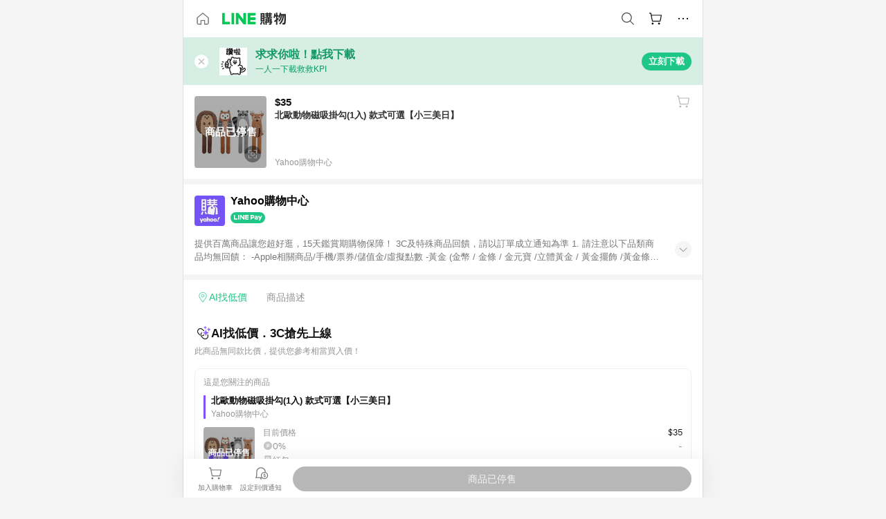

--- FILE ---
content_type: application/javascript
request_url: https://buy.line.me/assets/Dx4SWO3E.js
body_size: 275
content:
import{P as s,T as o}from"./CH_oQiKn.js";import{aH as r,aQ as a,aL as c,aM as f}from"./D1a1OBQA.js";try{let e=typeof window<"u"?window:typeof global<"u"?global:typeof globalThis<"u"?globalThis:typeof self<"u"?self:{},t=new e.Error().stack;t&&(e._sentryDebugIds=e._sentryDebugIds||{},e._sentryDebugIds[t]="d5bae41e-031f-4d42-808b-d88de2395f27",e._sentryDebugIdIdentifier="sentry-dbid-d5bae41e-031f-4d42-808b-d88de2395f27")}catch{}const i=Object.keys(o).filter(e=>e.startsWith("PORTRAIT")).reduce((e,t)=>({...e,[t]:o[t]}),{}),p={name:"ProductGridItem",components:{ProductItem:s},props:{type:{type:String,default:i.PORTRAIT}}};function l(e,t,n,u,y,_){const d=c("product-item");return f(),a(d,{type:n.type},null,8,["type"])}const I=r(p,[["render",l]]);export{i as G,I as P};


--- FILE ---
content_type: application/javascript
request_url: https://buy.line.me/assets/DCkXH8Zv.js
body_size: 768
content:
import{aH as d,aN as c,aO as m,cx as f,bj as u,b1 as g,b4 as p,aY as b,b5 as h,aI as y,a_ as s,aZ as w,b9 as _,ba as v,aM as S}from"./D1a1OBQA.js";try{let e=typeof window<"u"?window:typeof global<"u"?global:typeof globalThis<"u"?globalThis:typeof self<"u"?self:{},a=new e.Error().stack;a&&(e._sentryDebugIds=e._sentryDebugIds||{},e._sentryDebugIds[a]="5a6c835e-20db-4d7f-9a19-cda27e0f5cfc",e._sentryDebugIdIdentifier="sentry-dbid-5a6c835e-20db-4d7f-9a19-cda27e0f5cfc")}catch{}const I=/\.line-scdn(-dev)?\.net$/i;function D(e,a){const t=new URL(e);return new URL(a,e).searchParams.forEach((n,i)=>t.searchParams.set(i,n)),t}const L={name:"LensButton",props:{imageUrl:{type:String},animation:Boolean},data(){return{triggerAnimation:!1}},computed:{...m(g,["isAPP"]),isValidCdnUrl(){try{return I.test(new URL(this.imageUrl,u).host)}catch{return!1}}},methods:{...c(f,["setShoppingLensImageSource"]),async identifyImage(){var e;this.isAPP&&((e=window.flutter_inappwebview)!=null&&e.callHandler)?window.flutter_inappwebview.callHandler("identifyImageUrl",this.imageUrl):(this.setShoppingLensImageSource(this.imageUrl),this.$universalLink.open({name:"lens-processing"}))},handleVisibilityChange(e){e&&(this.triggerAnimation=!0)}}},P=["aria-label"],U={class:"lensButton-text"};function B(e,a,t,r,n,i){const l=h("visibility");return i.isValidCdnUrl?p((S(),y("div",{key:0,onClick:a[0]||(a[0]=v((...o)=>i.identifyImage&&i.identifyImage(...o),["prevent","stop"])),class:_(["lensButton",{animation:n.triggerAnimation}]),"aria-label":e.$t("ariaLabel.lens")},[s("div",U,w(e.$t("btn.findSimilarProducts")),1),a[1]||(a[1]=s("div",{class:"lensButton-icon"},null,-1))],10,P)),[[l,t.animation?i.handleVisibilityChange:null]]):b("",!0)}const A=d(L,[["render",B]]);export{A as L,I as S,D as m};


--- FILE ---
content_type: application/javascript
request_url: https://buy.line.me/assets/CnzyYny6.js
body_size: 798
content:
import{aH as u,d3 as m,bq as l,aQ as i,aW as r,d4 as f,aL as p,aM as s,bw as _}from"./D1a1OBQA.js";import g from"./FkKFkBZX.js";import"./6Q6OYiE6.js";import"./Bjum2m3s.js";import"./CH_oQiKn.js";import"./UPzDsVcL.js";import"./DQ4mX1zO.js";import"./DfQOtDUl.js";import"./A7pdzCvD.js";import"./DyetCEPI.js";import"./CFmJcBj2.js";import"./DCkXH8Zv.js";import"./DYTwRaPc.js";import"./mapT_NrN.js";import"./DFkyUsVW.js";import"./DBlypvnM.js";import"./BlZXIf97.js";import"./B1oIfTIe.js";import"./CfGP2r1C.js";import"./C5I00jBm.js";import"./rioRYPO-.js";import"./Dx4SWO3E.js";import"./DKhLPGnm.js";import"./Dx3aE__w.js";import"./BbeRj8oU.js";import"./DS_NLE9U.js";try{let t=typeof window<"u"?window:typeof global<"u"?global:typeof globalThis<"u"?globalThis:typeof self<"u"?self:{},o=new t.Error().stack;o&&(t._sentryDebugIds=t._sentryDebugIds||{},t._sentryDebugIds[o]="64f5f6ab-d68d-4f3d-be59-2f9cd4bf0732",t._sentryDebugIdIdentifier="sentry-dbid-64f5f6ab-d68d-4f3d-be59-2f9cd4bf0732")}catch{}const h={name:"ProductPage",components:{Product:g,ErrorPage:l},props:{trackingConfig:Object},data(){return{product:null}},apollo:{product:{query:m,variables(){const{shopId:t,shopProductId:o}=(this._.provides[r]||this.$route).params;return{shopId:Number(t),shopProductId:o}},skip(){const{shopId:t,shopProductId:o}=(this._.provides[r]||this.$route).params;return!t||!o||!f(t)},result({data:{product:t}}){t&&window._lt&&window._lt("send","cv",{type:"dpa_detail",itemIds:[`${t.merchant.shopId};${t.shopProductId}`],price:[t.specialPrice],currency:"TWD"},{dpa:!0})}}},tracking:{pageViewModifier(){return{parameters:{ev_item_id:(this._.provides[r]||this.$route).params.shopProductId,attribution_token:(this._.provides[r]||this.$route).query.attribution_token,...this.$trackingUtils.ga4AffiliationParameters({shopId:(this._.provides[r]||this.$route).params.shopId})}}}}};function b(t,o,n,y,e,I){const d=_,a=p("error-page"),c=p("product");return t.$apollo.loading?(s(),i(d,{key:0,"full-page":""})):e.product?(s(),i(c,{key:e.product.id,product:e.product,"tracking-config":n.trackingConfig},null,8,["product","tracking-config"])):(s(),i(a,{key:1,message:t.$t("product.noResult"),title:t.$t("product.noResult")},null,8,["message","title"]))}const F=u(h,[["render",b]]);export{F as default};


--- FILE ---
content_type: application/javascript
request_url: https://buy.line.me/assets/B1oIfTIe.js
body_size: 2000
content:
import{aH as D,aN as E,ex as M,dH as A,en as O,b3 as S,aI as s,aJ as T,aY as w,aR as c,bh as L,b9 as h,dx as R,aL as H,b5 as N,aM as r,a_ as b,bg as u,cm as x,b4 as y,aQ as B,b2 as P,aX as $,aZ as m,d6 as j}from"./D1a1OBQA.js";try{let e=typeof window<"u"?window:typeof global<"u"?global:typeof globalThis<"u"?globalThis:typeof self<"u"?self:{},t=new e.Error().stack;t&&(e._sentryDebugIds=e._sentryDebugIds||{},e._sentryDebugIds[t]="3e822882-e62c-4eee-97ff-efd0000f538c",e._sentryDebugIdIdentifier="sentry-dbid-3e822882-e62c-4eee-97ff-efd0000f538c")}catch{}const U={LIGHT:"light",WHITE:"white",DARK:"dark",TRANSPARENT:"transparent",THEMED_BLUE_LIGHT:"themedBlueLight",THEMED_BLUE_DARK:"themedBlueDark"},f={START:"START",CENTER:"CENTER"},W={name:"ExpandableTabMenu",components:{SlideDown:M},props:{items:{type:[Array,Object],required:!0},activeIndex:{type:Number,default:-1},colorTheme:{type:String,default:U.LIGHT},otherElementsOnTop:Array,expandedMessage:String,trackingConfig:Object,scrollWhenClick:{type:[String,Boolean],default:f.CENTER,validator(e){return[...Object.values(f),!1].includes(e)}},noDropdown:Boolean},data(){return{expand:!1,dropdownMaxHeight:void 0,arrowDirection:void 0,temporaryActiveIndex:null}},computed:{itemsInList(){return Array.isArray(this.items)?this.items:[].concat(...Object.values(this.items))},itemsInDropDown(){if(Array.isArray(this.items))return[{items:this.items.map((n,d)=>({...n,index:d}))}];const e=[];let t=0;for(const[n,d]of Object.entries(this.items))e.push({title:n,items:d.map(a=>{const i={...a,index:t};return t++,i})});return e}},watch:{activeIndex:"scrollToItem",expand(e){e?(this.arrowDirection="up",this.showOverlay({container:this,elementsOnTop:this.otherElementsOnTop?[this,...this.otherElementsOnTop]:this,onClick:()=>{this.expand=!1},onDismissing:()=>{this.expand=!1}})):(this.arrowDirection="down",this.hideOverlay())}},mounted(){this.scrollToItem(this.activeIndex)},deactivated(){this.expand=!1},beforeUnmount(){this.hideOverlay()},methods:{...E(S,["showOverlay","hideOverlay"]),scrollToItem(e){if(e<0||!this.scrollWhenClick)return;const t=this.$refs.menuItem[e]&&this.$refs.menuItem[e].$el;if(!t)return;const n=this.$refs.menu;this.scrollWhenClick===f.CENTER&&A({container:n,targetElement:t}),this.scrollWhenClick===f.START&&O({container:n,targetElement:t,offset:14})},handleDropdownArrowClicked(){this.dropdownMaxHeight=window.innerHeight-this.$refs.dropdown.$el.getBoundingClientRect().top,this.expand=!this.expand,this.expand&&this.trackingConfig&&this.$tracking.event({category:this.trackingConfig.category,action:`${this.trackingConfig.actionPrefix||""}-看更多`,label:"see more",...this.$trackingUtils.ga4ClickPayload(this.trackingConfig,"view_more")})},handleDropdownItemClicked(e){this.temporaryActiveIndex=e,this.expand=!1},handleDropdownTransitionEnd(){if(this.temporaryActiveIndex===null)return;const e=this.temporaryActiveIndex;if(this.temporaryActiveIndex=null,this.$emit("update:activeIndex",e),e>=0){this.itemsInList[e].link&&this.$universalLink.open(this.itemsInList[e].link);const t=this.getTrackingPayload(e);t&&this.$tracking.event(t)}},getTrackingPayload(e){const{tracking:t,label:n}=this.itemsInList[e];return t||(this.trackingConfig?{category:this.trackingConfig.category,action:`${this.trackingConfig.actionPrefix||""}${n}${this.trackingConfig.actionSuffix||""}`,config:{internalTracking:this.trackingConfig.internalTracking},...this.$trackingUtils.ga4Payload(this.trackingConfig,"select_category",{ev_item_category:n,ev_index:e+1})}:null)}}},V={class:"expandableTabMenu-menu",ref:"menu"},G={class:"expandableTabMenu-dropdownContainer"},z={key:0,class:"expandableTabMenu-dropdownTitle"},K=["onClick"];function q(e,t,n,d,a,i){const _=P,v=R,I=H("slide-down"),C=N("tracking");return r(),s("div",{class:h(["expandableTabMenu",`expandableTabMenu-${n.colorTheme}Theme`])},[T(v,{class:"expandableTabMenu-wrapper"},{default:c(()=>[b("div",V,[(r(!0),s(u,null,x(i.itemsInList,({label:l,link:p},o)=>y((r(),B(_,{key:o,class:h(["expandableTabMenu-menuItem",{"expandableTabMenu-menuItem--active":o===n.activeIndex}]),to:p,onClick:k=>e.$emit("update:activeIndex",o),ref_for:!0,ref:"menuItem"},{default:c(()=>[$(m(l),1)]),_:2},1032,["class","to","onClick"])),[[C,i.getTrackingPayload(o)]])),128))],512)]),_:1}),T(L,{name:"expandableTabMenu-fade"},{default:c(()=>[y(b("div",{class:"expandableTabMenu-message"},m(n.expandedMessage),513),[[j,a.expand]])]),_:1}),n.noDropdown?w("",!0):(r(),s("div",{key:0,class:h(["expandableTabMenu-arrow",a.arrowDirection&&`expandableTabMenu-arrow--${a.arrowDirection}`]),onClick:t[0]||(t[0]=(...l)=>i.handleDropdownArrowClicked&&i.handleDropdownArrowClicked(...l))},null,2)),T(I,{class:"expandableTabMenu-dropdown",duration:.4,expand:a.expand,"max-height":a.dropdownMaxHeight,onTransitionend:i.handleDropdownTransitionEnd,ref:"dropdown"},{default:c(()=>[b("div",G,[(r(!0),s(u,null,x(i.itemsInDropDown,({title:l,items:p},o)=>(r(),s(u,{key:o},[l?(r(),s("span",z,m(l),1)):w("",!0),(r(!0),s(u,null,x(p,({label:k,index:g})=>(r(),s("span",{key:`${o}-${g}`,class:h(["expandableTabMenu-dropdownItem",{"expandableTabMenu-dropdownItem--active":g===(a.temporaryActiveIndex===null?n.activeIndex:a.temporaryActiveIndex)}]),onClick:F=>i.handleDropdownItemClicked(g)},m(k),11,K))),128))],64))),128))])]),_:1},8,["expand","max-height","onTransitionend"])],2)}const Q=D(W,[["render",q]]);export{U as C,Q as E,f as S};


--- FILE ---
content_type: image/svg+xml
request_url: https://buy.line.me/assets/ico-cartBlack--bottom.BUej1hUO.svg
body_size: 262
content:
<svg xmlns="http://www.w3.org/2000/svg" width="24" height="24" fill="none" viewBox="0 0 24 24">
    <path fill="#777" fill-rule="evenodd" d="M5.775 3.893c-.088-.233-.313-.393-.57-.393H3.603L3 3.507v1.2h1.71l1.112 5.43 1.02 5.304.006.04c.093.582.358.675 1.05.675h10.57c.56-.003.86-.142.95-.663l1.536-8.078.036-.176c.006-.037.008-.064.01-.108.009-.262-.112-.517-.387-.645-.11-.051-.195-.068-.313-.073l-13.978.001H6.3L5.8 3.984l-.026-.091zm1.421 6.957c0-.038-.004-.076-.012-.115l-.163-.797-.447-2.318h13.104l-1.397 7.328H7.985l-.789-4.098z" clip-rule="evenodd"/>
    <path fill="#777" d="M7.814 20.5c.774 0 1.402-.624 1.402-1.393 0-.77-.628-1.393-1.402-1.393-.774 0-1.401.624-1.401 1.393 0 .77.627 1.393 1.401 1.393zM17.157 20.5c.774 0 1.401-.624 1.401-1.393 0-.77-.627-1.393-1.401-1.393s-1.402.624-1.402 1.393c0 .77.628 1.393 1.402 1.393z"/>
</svg>


--- FILE ---
content_type: application/javascript
request_url: https://buy.line.me/assets/DQ4mX1zO.js
body_size: 173
content:
import{d4 as s,d8 as o}from"./D1a1OBQA.js";try{let r=typeof window<"u"?window:typeof global<"u"?global:typeof globalThis<"u"?globalThis:typeof self<"u"?self:{},e=new r.Error().stack;e&&(r._sentryDebugIds=r._sentryDebugIds||{},r._sentryDebugIds[e]="8ff97a71-05be-47cc-8965-af1b9ce2a582",r._sentryDebugIdIdentifier="sentry-dbid-8ff97a71-05be-47cc-8965-af1b9ce2a582")}catch{}const a=1e4;function d(r,e){if(!s(e))return console.error("Please pass number or number-like string"),"";if(e<a)return o(e);e=Math.floor(e/a*10)/10;const n=Math.min(e,9999);return o(n,n===Math.floor(n)?0:1)+r("tenThousands")}export{d as f};


--- FILE ---
content_type: application/javascript
request_url: https://buy.line.me/assets/Dx3aE__w.js
body_size: 1094
content:
import{bs as m}from"./D1a1OBQA.js";try{let e=typeof window<"u"?window:typeof global<"u"?global:typeof globalThis<"u"?globalThis:typeof self<"u"?self:{},o=new e.Error().stack;o&&(e._sentryDebugIds=e._sentryDebugIds||{},e._sentryDebugIds[o]="5f71ff1a-98e2-4001-a15d-f70d9972a7e9",e._sentryDebugIdIdentifier="sentry-dbid-5f71ff1a-98e2-4001-a15d-f70d9972a7e9")}catch{}function v(e){return(e==null?void 0:e.nodeType)===1}function y(e,o){const c=[e];for(;c.length;){const l=c.pop();if(Object.prototype.hasOwnProperty.call(l.$refs,o))return l.$refs[o];if(l.$children)for(let d=l.$children.length-1;d>=0;d--)c.push(l.$children[d])}return null}function O({containerId:e,itemRefs:o,innerItemRef:c,activeIndexPropName:l,getElevatorSetting:d,threshold:p=[0]}){return o||console.error("Please provide valid name of itemRefs so we can observe them."),l||console.error("Please provide valid name of activeIndex so we can change activeIndex correctly."),{data(){return{_filteredRefItems:[]}},mounted(){this.initObserver()},activated(){this.initObserver()},deactivated(){this.uninitObserver()},beforeUnmount(){this.uninitObserver()},computed:{elevatorMixinSetting(){const r=(t,a)=>t._uid-a._uid,f={rootMargin:{top:0,bottom:0},sortingCompare:r};if(d&&typeof d=="function"){const t=Object.assign({},f,d.call(this));if(t.sortingCompare!==f.sortingCompare){const a=t.sortingCompare;t.sortingCompare=(h,u)=>{try{return a.call(this,h,u)}catch(g){return console.error("We fallback to defaultSortingCompare because: ",g.message),r(h,u)}}}return t}return f}},methods:{handleTabMenuVisibilityChange(r){r?this.restartObserver():this.uninitObserver()},initObserver(){if(this._observer||!o||!this.$refs[o])return;const r=new WeakMap,f=new WeakMap,t=new Set,a=new Set,{rootMargin:{top:h,bottom:u},sortingCompare:g}=this.elevatorMixinSetting;this._observer=new IntersectionObserver(i=>{for(const{target:s,isIntersecting:n}of i){let b=r.get(s);b!==void 0?n?t.add(b):t.delete(b):(b=f.get(s),n?a.add(b):a.delete(b))}this.disableObserver||(this[l]=Array.from(a.size?a:t).toSorted((s,n)=>s-n)[0])},{root:e?document.getElementById(e):null,rootMargin:`${h}px 0px ${u}px 0px`,threshold:p}),this._filteredRefItems=Array.from(this.$refs[o]).toSorted(g).filter(i=>v(i)||v(i==null?void 0:i.$el));for(let i=0;i<this._filteredRefItems.length;i++){const s=this._filteredRefItems[i];if(v(s)){this._observer.observe(s),r.set(s,i);continue}if(this._observer.observe(s.$el),r.set(s.$el,i),c){let n=y(s,c);if(!v(n))if(n.$el)n=n.$el;else continue;this._observer.observe(n),f.set(n,i)}}},uninitObserver(){this._observer&&(this._observer.disconnect(),delete this._observer)},restartObserver(){this.uninitObserver(),this.initObserver()},async updateMenuActiveIndex(r,f=0){if(l&&(this[l]=r,r>=0)){const t=this._filteredRefItems[r];if(!t){console.error(`No item found at index ${r}`);return}this.disableObserver=!0,await m(t.$el||t,{offset:f,container:document.getElementById(e)||void 0})&&(this.disableObserver=!1)}}},watch:{elevatorMixinSetting(){this.restartObserver()}}}}export{O as e};


--- FILE ---
content_type: application/javascript
request_url: https://buy.line.me/assets/rioRYPO-.js
body_size: 472
content:
import{aH as i,aQ as a,aR as u,b9 as f,dx as _,aL as b,aM as n,a_ as p,aI as g,bg as m,cm as h}from"./D1a1OBQA.js";import{P as y,G as k}from"./Dx4SWO3E.js";try{let e=typeof window<"u"?window:typeof global<"u"?global:typeof globalThis<"u"?globalThis:typeof self<"u"?self:{},o=new e.Error().stack;o&&(e._sentryDebugIds=e._sentryDebugIds||{},e._sentryDebugIds[o]="d93ab64d-25eb-4fe3-9942-1ec1ddd6099e",e._sentryDebugIdIdentifier="sentry-dbid-d93ab64d-25eb-4fe3-9942-1ec1ddd6099e")}catch{}const I={name:"HorizontalScrollableProducts",components:{ProductGridItem:y},props:{contents:{type:Array,default:()=>[]},preferOutlinkUrl:Boolean,hideFavoriteButton:Boolean,noShadow:Boolean,trackingConfig:Object},data(){return{type:k.PORTRAIT_SLIDE}}},w={class:"horizontalScrollableProducts-contents"};function B(e,o,t,P,l,S){const d=b("product-grid-item"),s=_;return n(),a(s,{"offset-panel-padding":"",class:f(["horizontalScrollableProducts",{noShadow:t.noShadow}])},{default:u(()=>[p("div",w,[(n(!0),g(m,null,h(t.contents,(r,c)=>(n(),a(d,{key:r.id,index:c,type:l.type,content:r,"prefer-outlink-url":t.preferOutlinkUrl,"hide-favorite-button":t.hideFavoriteButton,"tracking-config":t.trackingConfig,class:"horizontalScrollableProducts-item"},null,8,["index","type","content","prefer-outlink-url","hide-favorite-button","tracking-config"]))),128))])]),_:1},8,["class"])}const v=i(I,[["render",B]]);export{v as H};


--- FILE ---
content_type: application/javascript
request_url: https://buy.line.me/assets/DS_NLE9U.js
body_size: 1446
content:
import{ed as f,be as a,ee as l,bl as y,cC as u,fJ as C,ei as m,cY as k,bu as I,bv as b}from"./D1a1OBQA.js";try{let t=typeof window<"u"?window:typeof global<"u"?global:typeof globalThis<"u"?globalThis:typeof self<"u"?self:{},i=new t.Error().stack;i&&(t._sentryDebugIds=t._sentryDebugIds||{},t._sentryDebugIds[i]="066b3028-f778-4465-91f4-5e5c3f0185da",t._sentryDebugIdIdentifier="sentry-dbid-066b3028-f778-4465-91f4-5e5c3f0185da")}catch{}const g="browsing-history-last-change",P=20,w=30,T=y`
  query ($page: Int, $pageSize: Int) {
    browsingHistory(page: $page, pageSize: $pageSize) {
      contents {
        lastViewTime
        product: content {
          ... on Product {
            ...ProductFragmentForThumbnail
          }
          ... on ComparisonProduct {
            ...ComparisonProductFragment
          }
        }
      }
      pageInfo {
        totalCount
      }
    }
  }
  ${I}
  ${b}
`,_=f("browsingHistory",{getters:{isHistoryExpired:({_lastLoadedTimestamp:t})=>()=>t<Number(u().$cookie.get(g)||0)},state:()=>({histories:null,totalCount:0,pageSize:P,_lastLoadedTimestamp:0,_pendingTaskCounter:0,_taskFinishCallbacks:[]}),actions:{setBrowsingHistory({histories:t=null,totalCount:i=0}={}){this.histories=t,this.totalCount=i},markLastLoadedTimestamp(){this._lastLoadedTimestamp=Date.now()},increasePendingTaskCounter(){this._pendingTaskCounter++},decreasePendingTaskCounter(){if(!this._pendingTaskCounter)throw new Error("The counter must be out-of-sync.");for(this._pendingTaskCounter--;!this._pendingTaskCounter&&this._taskFinishCallbacks.length;)this._taskFinishCallbacks.shift()()},addWaitingCallback(t){typeof t=="function"&&(this._pendingTaskCounter?this._taskFinishCallbacks.push(t):t())},async waitForTaskFinish(){await new Promise(t=>{this.addWaitingCallback(t)})},getCurrentHistory(t){return!this.histories||this.histories.length<Math.min(this.totalCount,t)||this.isHistoryExpired()?null:this.histories},async addBrowsingHistoryAndReload({product:t,reloadCount:i}){let o;k(t)?o={shopId:100,shopProductId:String(t.comparisonId)}:o={shopId:t.merchant.shopId,shopProductId:t.shopProductId,promoteProductId:t.promoteProductId};try{await this.addBrowsingHistory(o),await this.loadBrowsingHistory({page:Math.ceil(i/this.pageSize),force:!0})}catch(e){console.error(e)}return this.histories},resetBrowsingHistory(){this.setBrowsingHistory()},async addProductToBrowsingHistoryAndGetBrowsingHistoryExcludeAddedProduct(t){if(!t)throw new Error("Invalid parameters.");if(!await a().waitAuthCheckReady())return;const o=w+1;let e=await this.getCurrentHistory(o);if(e)this.addBrowsingHistoryAndReload({product:t,reloadCount:o});else if(e=await this.addBrowsingHistoryAndReload({product:t,reloadCount:o}),!e)return;return e=e.slice(0,o).filter(({product:s})=>!C(t,s)),e.length>w&&(e=e.slice(0,w)),m(e)},async loadBrowsingHistory({page:t=1,force:i=!1}={}){if(!await a().waitAuthCheckReady())return;await this.waitForTaskFinish(),this.increasePendingTaskCounter();const e=this.pageSize;let s=[],r=0;if(i||(s=this.histories||[],r=this.totalCount),s.length>(t-1)*e)return this.decreasePendingTaskCounter(),t;const d=[],p=Math.ceil(s.length/e);for(let h=p+1;h<=t;h++)try{const c=l(),{data:{browsingHistory:n}}=await c.query({query:T,variables:{page:h,pageSize:e},fetchPolicy:"no-cache"});if(n&&(d.push(...n.contents),r=n.pageInfo.totalCount),!n)break}catch(c){console.error(c);break}if(d.length&&(s=s.slice(0,p*e).concat(d)),this.setBrowsingHistory({histories:s,totalCount:r}),this.decreasePendingTaskCounter(),this.markLastLoadedTimestamp(),!(s.length<=(t-1)*e))return t},async addBrowsingHistory({shopId:t,shopProductId:i,promoteProductId:o}={}){if(!Number.isInteger(t)||typeof i!="string"||!i)throw new Error("Invalid parameters.");if(!await a().waitAuthCheckReady())return;this.increasePendingTaskCounter();const s=l(),{data:{addBrowsingHistory:r}}=await s.mutate({mutation:y`mutation ($shopId: Int!, $shopProductId: String!, $promoteProductId: String) {
          addBrowsingHistory(shopId: $shopId, shopProductId: $shopProductId, promoteProductId: $promoteProductId)
        }`,variables:{shopId:t,shopProductId:i,promoteProductId:o}});if(!r)throw new Error("Add browsing history failed.");this.decreasePendingTaskCounter(),u().$cookie.set(g,String(Date.now()))},async deleteBrowsingHistory({productIds:t=[],all:i=!1}={}){if(!i&&(!t||!t.length))throw new Error("Invalid parameters.");if(!await a().waitAuthCheckReady())return;this.increasePendingTaskCounter();const e=l(),{data:{deleteBrowsingHistory:s}}=await e.mutate({mutation:y`mutation ($productIds: [ProductIdInput], $all: Boolean) {
          deleteBrowsingHistory(productIds: $productIds, all: $all)
        }`,variables:{productIds:t,all:i}});if(!s)throw new Error("Delete browsing history failed.");this.decreasePendingTaskCounter(),u().$cookie.set(g,String(Date.now()))}}});export{_ as u};


--- FILE ---
content_type: image/svg+xml
request_url: https://buy.line.me/assets/ico-settingPriceAlertBell--grey.8YI4mhGV.svg
body_size: 926
content:
<svg width="24" height="24" viewBox="0 0 24 24" fill="none" xmlns="http://www.w3.org/2000/svg">
<path fill-rule="evenodd" clip-rule="evenodd" d="M5.12544 10.0651C5.12544 6.26843 8.20325 3.19061 11.9999 3.19061C15.7966 3.19061 18.8744 6.26843 18.8744 10.0651V11H17.5744V10.0651C17.5744 6.9864 15.0787 4.49061 11.9999 4.49061C8.92122 4.49061 6.42544 6.9864 6.42544 10.0651V14.6525C6.42544 15.6197 6.22493 16.5578 5.8461 17.4188L5.80694 17.501H13.4379L13.9254 18.8011H12.6499V20.8094H11.3499V18.8011H4.69994C4.17794 18.8011 3.86888 18.2169 4.1626 17.7854C4.78676 16.8684 5.12544 15.7865 5.12544 14.6525V10.0651Z" fill="#777777"/>
<path fill-rule="evenodd" clip-rule="evenodd" d="M11.9502 15.0703C11.9502 12.2425 14.2426 9.95007 17.0704 9.95007C19.8982 9.95007 22.1906 12.2425 22.1906 15.0703C22.1906 17.8981 19.8982 20.1905 17.0704 20.1905C14.2426 20.1905 11.9502 17.8981 11.9502 15.0703ZM17.0704 11.0501C14.8501 11.0501 13.0502 12.85 13.0502 15.0703C13.0502 17.2906 14.8501 19.0905 17.0704 19.0905C19.2907 19.0905 21.0906 17.2906 21.0906 15.0703C21.0906 12.85 19.2907 11.0501 17.0704 11.0501Z" fill="#777777"/>
<path d="M18.4284 13.3961C18.1927 13.2272 17.8345 13.0907 17.4673 13.0307V12.3281H16.9064V13.0036C16.6759 13.0218 16.4469 13.0809 16.2489 13.2031C15.9323 13.3991 15.7641 13.6734 15.7258 13.9602C15.6888 14.2369 15.7756 14.5042 15.926 14.6933C16.2103 15.0501 16.6016 15.1503 16.9104 15.2293C16.9572 15.2412 17.0021 15.2527 17.0444 15.2645C17.0865 15.2761 17.1295 15.2877 17.1719 15.2991C17.3348 15.3427 17.4992 15.3868 17.6572 15.4481C17.8565 15.5255 18.0024 15.6153 18.0874 15.7233C18.142 15.7923 18.1874 15.9319 18.1656 16.0838C18.1454 16.2239 18.071 16.3598 17.9068 16.4484C17.683 16.5694 17.3413 16.6057 16.9816 16.547C16.6225 16.4884 16.3034 16.3446 16.1235 16.1713L15.7344 16.5753C16.0218 16.8521 16.4604 17.0302 16.8912 17.1006C16.8963 17.1014 16.9014 17.1022 16.9064 17.103V17.8124H17.4673V17.1304C17.7182 17.1138 17.9631 17.0556 18.1732 16.942C18.5104 16.76 18.6782 16.46 18.7207 16.1635C18.7616 15.8792 18.6898 15.5811 18.5283 15.3766C18.3511 15.1513 18.0939 15.016 17.8602 14.9253C17.6707 14.8517 17.4683 14.7976 17.3035 14.7535C17.2651 14.7433 17.2285 14.7335 17.1948 14.7242C17.1372 14.7081 17.0831 14.6936 17.0322 14.68C16.7182 14.5961 16.5244 14.5443 16.3649 14.3439C16.3045 14.2681 16.266 14.1522 16.2817 14.0344C16.2961 13.9266 16.359 13.7947 16.5436 13.6803C16.731 13.5648 17.0202 13.532 17.3405 13.5786C17.6575 13.6247 17.9457 13.7402 18.1018 13.8521L18.4284 13.3961Z" fill="#777777" stroke="#777777" stroke-width="0.3"/>
</svg>


--- FILE ---
content_type: application/javascript
request_url: https://buy.line.me/assets/6Q6OYiE6.js
body_size: 3357
content:
import{aH as E,db as P,cS as A,fI as O,aW as D,d4 as U,cY as S,aI as s,a_ as n,aY as d,b4 as _,b5 as R,aJ as m,aZ as i,aQ as k,aR as y,aL as h,b2 as M,aM as o,aX as u,d7 as N,aN as L,aO as I,e3 as Y,bc as F,bS as b,fv as W,de as T,cg as V,dC as j,dk as q,be as G,e8 as H,eD as z,ba as J,b9 as Q}from"./D1a1OBQA.js";import{b as X,c as Z}from"./Bjum2m3s.js";import{a as x}from"./CH_oQiKn.js";import{B as K}from"./DfQOtDUl.js";import{L as $}from"./DCkXH8Zv.js";import{a as ee}from"./DYTwRaPc.js";try{let e=typeof window<"u"?window:typeof global<"u"?global:typeof globalThis<"u"?globalThis:typeof self<"u"?self:{},a=new e.Error().stack;a&&(e._sentryDebugIds=e._sentryDebugIds||{},e._sentryDebugIds[a]="71e803bd-91c4-4c8e-a142-67c186271f4a",e._sentryDebugIdIdentifier="sentry-dbid-71e803bd-91c4-4c8e-a142-67c186271f4a")}catch{}const v={BUY:"BUY",ADD_TO_CART:"ADD_TO_CART"},te={name:"ProductInfo",components:{ProductPrice:x,BtnFavorite:K,LensButton:$,Point:A},props:{product:{type:Object,required:!0},trackingConfig:Object,hideBuyButton:{type:Boolean,default:!1}},data(){return{BUTTON_TYPE:v}},computed:{isComparisonProduct(){return S(this.product)},lowestComparisonProduct(){if(!this.isComparisonProduct)return null;let e=this.product.allProducts[0];for(let a=1;a<this.product.allProducts.length;a++){const r=this.product.allProducts[a];(e.specialPrice||e.price)>(r.specialPrice||r.price)&&(e=r)}return e},showActualBuyButton(){const e=this.isComparisonProduct?this.lowestComparisonProduct:this.product;return!this.hideBuyButton&&P(e)&&U(e.price)},favoritePayload(){return this.isComparisonProduct?X(this.product):Z(this.product)},finalOutlinkUrl(){return O(this.product.outlinkUrl,(this._.provides[D]||this.$route).query.attribution_token)}},methods:{isOnSale:P,getLabel(e){var a;if(!this.isComparisonProduct&&this.product.merchant)return`${this.product.merchant.name},${this.product.name}`;if(this.isComparisonProduct)switch(e){case v.BUY:return(a=this.lowestComparisonProduct.merchant)==null?void 0:a.name;case v.ADD_TO_CART:return this.product.id;default:return null}else return null}}},re=["aria-label"],ne={class:"productInfo-intro"},ie={class:"productInfo-image"},ae={class:"productInfo-img"},oe=["src","alt","aria-label"],se={key:0,class:"productInfo-soldOut"},ce={class:"productInfo-content"},de=["aria-label"],le={class:"productInfo-bottom"},ue=["aria-label"],pe={class:"productInfo-favoriteButton"};function fe(e,a,r,g,l,t){const p=h("lens-button"),f=h("product-price"),c=h("point"),w=M,B=h("btn-favorite"),C=R("tracking");return o(),s("div",{"aria-label":e.$t("productInfo"),class:"productInfo"},[n("div",ne,[n("div",ie,[n("div",ae,[n("img",{class:"objectFitImg",src:e.$obs(r.product.imageUrl,360),alt:r.product.name,"aria-label":r.product.name},null,8,oe),_(m(p,{"image-url":r.product.imageUrl,class:"productInfo-lensBtn"},null,8,["image-url"]),[[C,r.trackingConfig&&{config:{internalTracking:!0},...e.$trackingUtils.ga4ProductPayload(r.trackingConfig,"search_image",r.product)}]])]),t.isOnSale(r.product)?d("",!0):(o(),s("div",se,i(e.$t("soldOut")),1))]),n("div",ce,[m(f,{product:r.product,"enable-price-alert":""},null,8,["product"]),n("h1",{class:"productInfo-name","aria-label":r.product.name},i(r.product.name),9,de),n("div",le,[t.isComparisonProduct?(o(),k(c,{key:0,class:"productInfo-point",content:r.product},null,8,["content"])):r.product.merchant?(o(),s("div",{key:1,class:"productInfo-text","aria-label":e.$t("merchant")},i(r.product.merchant.name),9,ue)):d("",!0),t.showActualBuyButton?_((o(),k(w,{key:2,to:t.isComparisonProduct?t.lowestComparisonProduct.outlinkUrl:t.finalOutlinkUrl,"aria-label":e.$t("ariaLabel.shoppingLink"),class:"productInfo-button"},{default:y(()=>[u(i(e.$t("hurryToBuy")),1)]),_:1},8,["to","aria-label"])),[[C,r.trackingConfig&&{category:r.trackingConfig.category,action:t.isComparisonProduct?"go-to-cheapest-shop":"前往購買-productPage上方按鈕",label:t.getLabel(l.BUTTON_TYPE.BUY),...e.$trackingUtils.ga4ProductPayload(r.trackingConfig,"select_item",r.product)}]]):d("",!0)]),n("div",pe,[m(B,{"favorite-payload":t.favoritePayload,tracking:r.trackingConfig&&{category:r.trackingConfig.category,action:`${r.trackingConfig.category}-${r.trackingConfig.category}Page上方按鈕`,label:t.getLabel(l.BUTTON_TYPE.ADD_TO_CART),...e.$trackingUtils.ga4ProductPayload(r.trackingConfig,"dummy",r.product)}},null,8,["favorite-payload","tracking"])])])])],8,re)}const tt=E(te,[["render",fe]]),he={name:"RewardInfo",mixins:[F],components:{ScrollableWrapper:Y},data(){return{RED_ENVELOPE_RECORD_STATUS:z,RewardType:H}},props:{product:{type:Object,required:!0},trackingConfig:Object},computed:{...I(b,["checkIsFullCPALimit"]),...I(G,["isAuthenticated"]),...I(q,["merchantMissionsReady","getMerchantMissions"]),redEnvelope(){return this.getMaxRewardedRedEnvelopeForProduct(this.product)},rewardMission(){if(!this.merchantMissionsReady)return null;const e=this.product.merchant.shopId,a=this.getMerchantMissions({shopId:e,missionType:V.REWARD_MISSION,productType:this.product.productType});if(!a.length)return null;const r=a[0],{memberIdentity:g,orderMinimalCharge:l,clientPlatform:t,paymentMethod:p,deliveryMethod:f}=r;let c=null;return g==="NEW_ACCOUNT"?c=this.$t("rewardInfo.firstTimerBuyShortMission"):g==="ALL"&&l>0?c=this.$t("rewardInfo.meetAmountMission"):(t||p||f)&&(c=this.$t("rewardMission")),c?{title:r.contractName,description:r.description,text:c,reward:j(r,!1),rewardType:r.rewardType,contractId:r.contractId}:null},isShow(){return P(this.product)?this.lowPrice||this.point||this.redEnvelope||this.rewardMission:!1},lowPrice(){const e=this.product.lowPriceType;return e===T.HISTORY_LOW_PRICE?{title:this.$t("historicMinPrice"),description:this.$t("historyTopSaving"),text:this.$t("historyTopSaving"),priceDifference:this.product.priceDifference}:e===T.RECENT_LOW_PRICE?{title:this.$t("priceDown"),description:this.$t("recentTopSaving"),text:this.$t("recentTopSaving"),priceDifference:this.product.priceDifference}:null},point(){const e=this.product.point&&this.$pointAmount(this.product.point);return e?{title:this.$t("getRewardAfterOrderSetUp",{point:e}),description:this.$t("rewardInfo.pointDescription"),text:this.$t("getRewardAfterOrderSetUp",{point:e}),calculatedPoint:ee(this.product)}:null},isRedEnvelopeCanCheck(){return this.redEnvelope?!!this.redEnvelope.recordId:!1},redEnvelopeCondition(){return this.redEnvelope?W(this.redEnvelope.setting):""}},methods:{...L(b,["getMaxRewardedRedEnvelopeForProduct"]),formatPrice:N,async handleAngpauBtn(){if(this.isRedEnvelopeCanCheck){this.sendTrackingEvent("點數紅包"),this.$universalLink.open({name:"angpau-detail",params:{recordId:this.redEnvelope.recordId}});return}this.drawingRedEnvelope||(this.sendTrackingEvent("點數紅包"),await this.drawRedEnvelope(this.redEnvelope.setting.settingId,this.redEnvelope.setting.universalSerialNumber))},getTrackingPayload(e){if(this.trackingConfig)return this.$trackingUtils.ga4CampaignPayload(this.$trackingUtils.updateGa4Config(this.trackingConfig,{module:"campaign"}),"select_campaign",e,this.product.merchant)},sendTrackingEvent(e){this.$tracking.event(this.getTrackingPayload(e))}}},ge={key:0,class:"rewardInfo"},me={class:"rewardInfo-list"},_e={key:0,class:"rewardInfo-item point"},we={class:"rewardInfo-itemDetail"},Ie={class:"rewardInfo-title"},ve={class:"rewardInfo-description"},Pe={class:"rewardInfo-itemContent"},ke={class:"rewardInfo-text"},ye={key:0,class:"rewardInfo-reward"},Ce={key:1,class:"rewardInfo-item redEnvelope"},be={class:"rewardInfo-itemDetail"},Te={class:"rewardInfo-title"},Ee={class:"rewardInfo-description"},Re={class:"rewardInfo-itemContent"},Me={class:"rewardInfo-text"},Be={class:"rewardInfo-reward"},Ae={key:0,class:"rewardInfo-fullBadge"},Oe={key:2,class:"rewardInfo-item rewardMission"},De={class:"rewardInfo-itemDetail"},Ue={class:"rewardInfo-title"},Se={class:"rewardInfo-description"},Ne={class:"rewardInfo-itemContent"},Le={class:"rewardInfo-text"},Ye={class:"rewardInfo-reward"},Fe={key:0},We={key:1},Ve={key:3,class:"rewardInfo-item lowerPrice"},je={class:"rewardInfo-itemDetail"},qe={class:"rewardInfo-title"},Ge={class:"rewardInfo-description"},He={class:"rewardInfo-itemContent"},ze={class:"rewardInfo-text"},Je={class:"rewardInfo-reward"};function Qe(e,a,r,g,l,t){const p=M,f=h("scrollable-wrapper"),c=R("tracking");return t.isShow?(o(),s("div",ge,[m(f,null,{default:y(()=>[n("div",me,[t.point?(o(),s("span",_e,[a[1]||(a[1]=n("span",{class:"rewardInfo-icon"},null,-1)),n("span",we,[n("div",Ie,i(t.point.title),1),n("div",ve,i(t.point.description),1)]),n("span",Pe,[n("span",ke,i(t.point.text),1),t.point.calculatedPoint?(o(),s("span",ye,[u(i(t.point.calculatedPoint)+" ",1),n("em",null,i(e.$t("pointUnit")),1)])):d("",!0)])])):d("",!0),t.redEnvelope?(o(),s("span",Ce,[a[2]||(a[2]=n("span",{class:"rewardInfo-icon"},null,-1)),n("span",be,[n("div",Te,i(e.$t("rewardInfo.angpauTitle")),1),n("div",Ee,i(t.redEnvelopeCondition),1)]),n("span",Re,[n("span",Me,i(e.$t(t.redEnvelope.setting.allowableOrderAmount?"availableIfMeetAmount":"pointRedEnvelope")),1),n("span",Be,[u(i(t.redEnvelope.setting.rewardAmount)+" ",1),n("em",null,i(e.$t("pointUnit")),1)])]),e.checkIsFullCPALimit(t.redEnvelope.setting.settingId)?(o(),s("span",Ae)):_((o(),s("span",{key:1,class:Q(["rewardInfo-angpauButton",t.isRedEnvelopeCanCheck?"isReceived":""]),onClick:a[0]||(a[0]=J((...w)=>t.handleAngpauBtn&&t.handleAngpauBtn(...w),["stop"]))},[u(i(t.isRedEnvelopeCanCheck?e.$t("checkIt"):e.$t("getIt")),1)],2)),[[c,e.$trackingUtils.visiblePayload(e.$trackingUtils.updateGa4Config(r.trackingConfig,{module:"campaign"})),void 0,{visible:!0}]])])):d("",!0),t.rewardMission?(o(),s("span",Oe,[a[3]||(a[3]=n("span",{class:"rewardInfo-icon"},null,-1)),n("span",De,[n("div",Ue,i(t.rewardMission.title),1),n("div",Se,i(t.rewardMission.description),1)]),n("span",Ne,[n("span",Le,i(t.rewardMission.text),1),n("span",Ye,[u(i(t.rewardMission.reward)+" ",1),t.rewardMission.rewardType===l.RewardType.POINT_RATE?(o(),s("em",Fe,"%")):(o(),s("em",We,i(e.$t("pointUnit")),1))])]),_((o(),k(p,{class:"rewardInfo-rewardMissionButton",to:{name:"reward-mission-detail",params:{contractId:t.rewardMission.contractId}}},{default:y(()=>[u(i(e.$t("checkIt")),1)]),_:1},8,["to"])),[[c,t.getTrackingPayload("賺點任務")],[c,e.$trackingUtils.visiblePayload(e.$trackingUtils.updateGa4Config(r.trackingConfig,{module:"campaign"})),void 0,{visible:!0}]])])):d("",!0),t.lowPrice?(o(),s("span",Ve,[a[4]||(a[4]=n("span",{class:"rewardInfo-icon"},null,-1)),n("span",je,[n("div",qe,i(t.lowPrice.title),1),n("div",Ge,i(t.lowPrice.description),1)]),n("span",He,[n("span",ze,i(t.lowPrice.text),1),n("span",Je,i(t.formatPrice(t.lowPrice.priceDifference)),1)])])):d("",!0)])]),_:1})])):d("",!0)}const rt=E(he,[["render",Qe]]);export{tt as P,rt as R};


--- FILE ---
content_type: application/javascript
request_url: https://buy.line.me/assets/Bjum2m3s.js
body_size: 312
content:
import{by as r}from"./D1a1OBQA.js";try{let e=typeof window<"u"?window:typeof global<"u"?global:typeof globalThis<"u"?globalThis:typeof self<"u"?self:{},o=new e.Error().stack;o&&(e._sentryDebugIds=e._sentryDebugIds||{},e._sentryDebugIds[o]="d1393322-b2b3-44ff-9742-eec6331c9e2c",e._sentryDebugIdIdentifier="sentry-dbid-d1393322-b2b3-44ff-9742-eec6331c9e2c")}catch{}function d({merchantId:e,shopId:o,storeId:t}){return{type:r.MERCHANT,merchantId:e,shopId:o,storeId:t}}function i(e){return{action:"store",label:e.name,value:[e.shopId]}}function s(e){const{comparisonId:o}=e;return{type:r.COMPARISON,comparisonId:o}}function c(e){const{merchant:{shopId:o},shopProductId:t,promoteProductId:n}=e;return{type:r.PRODUCT,shopId:o,shopProductId:t,promoteProductId:n}}function u({id:e,type:o,merchant:t}){return{id:e,type:o,shopId:t.shopId}}function f({id:e,type:o,merchant:t,title:n}){return{action:o.toLowerCase(),label:`${t.name},${n}`,value:[t.shopId,void 0,void 0,`${o.toLowerCase()}-${e}`]}}export{d as a,s as b,c,f as d,i as e,u as g};


--- FILE ---
content_type: image/svg+xml
request_url: https://buy.line.me/assets/img-logo--colorful.D_usoKOi.svg
body_size: 5743
content:
<svg width="82" height="16" viewBox="0 0 82 16" fill="none" xmlns="http://www.w3.org/2000/svg">
<path fill-rule="evenodd" clip-rule="evenodd" d="M14.8231 0.553731C15.1454 0.553731 15.4086 0.804839 15.4253 1.12089L15.4261 1.15271V14.8487C15.4261 15.1688 15.1733 15.4308 14.8551 15.4473L14.8231 15.4482H12.5821C12.2598 15.4482 11.9971 15.1966 11.9805 14.8805L11.9796 14.8487V1.15271C11.9796 0.832531 12.2319 0.571095 12.5501 0.554561L12.5821 0.553731H14.8231ZM20.4124 0.553731C20.4187 0.553731 20.426 0.554254 20.4329 0.554776L20.4489 0.555168L20.4644 0.556344C20.476 0.556867 20.4865 0.558435 20.4976 0.560526L20.5234 0.564184L20.5411 0.567712L20.5802 0.577251L20.617 0.58875C20.6234 0.591363 20.6302 0.593976 20.637 0.596067L20.6815 0.615732L20.7081 0.629322L20.7249 0.638403L20.7433 0.649902L20.7591 0.660486L20.7912 0.683875L20.8077 0.697268L20.8354 0.721507L20.8538 0.739931L20.8754 0.76332C20.887 0.776213 20.8981 0.789802 20.9086 0.803779L20.9238 0.824995L27.2327 9.28749V1.15271C27.2327 0.832531 27.485 0.571095 27.8031 0.554561L27.8352 0.553731H30.0762C30.3985 0.553731 30.6617 0.804839 30.6783 1.12089L30.6792 1.15271V14.8487C30.6792 15.1688 30.4264 15.4308 30.1082 15.4473L30.0762 15.4482H27.8478C27.8068 15.4482 27.7672 15.4438 27.7284 15.436L27.6899 15.4273C27.6873 15.4267 27.6842 15.4257 27.6815 15.4246C27.6673 15.421 27.6536 15.4163 27.64 15.4116L27.621 15.4048L27.591 15.3922L27.5529 15.3731L27.5442 15.3682C27.5316 15.3614 27.5189 15.3536 27.5063 15.3457L27.5 15.341C27.4524 15.3088 27.4089 15.2706 27.3713 15.2253L27.3442 15.19L21.028 6.71702V14.8487C21.028 15.1688 20.7747 15.4308 20.4565 15.4473L20.4245 15.4482H18.1835C17.8616 15.4482 17.598 15.1966 17.5813 14.8805L17.5805 14.8487V1.15271C17.5805 0.832531 17.8337 0.571095 18.1515 0.554561L18.1835 0.553731H20.4124ZM42.3124 0.551954C42.6337 0.551954 42.8979 0.804531 42.9146 1.11926L42.9154 1.15093V3.37697C42.9154 3.69714 42.6626 3.95858 42.3445 3.97511L42.3124 3.97594H36.2798V6.28718H42.3124C42.6337 6.28718 42.8979 6.53975 42.9146 6.85448L42.9154 6.88615V9.11167C42.9154 9.43235 42.6626 9.6938 42.3445 9.71033L42.3124 9.71116H36.2798V12.0224H42.3124C42.6337 12.0224 42.8979 12.275 42.9146 12.5897L42.9154 12.6214V14.8474C42.9154 15.1676 42.6626 15.429 42.3445 15.4456L42.3124 15.4464H33.4363C33.114 15.4464 32.8503 15.1953 32.8336 14.8792L32.8328 14.8474V1.15093C32.8328 0.830754 33.0861 0.569318 33.4043 0.552784L33.4363 0.551954H42.3124ZM2.84453 0.551849C3.16533 0.551849 3.42995 0.804426 3.44669 1.11963L3.44753 1.15135V12.0223H9.47965C9.80096 12.0223 10.0651 12.2749 10.0818 12.5896L10.0827 12.6213V14.8473C10.0827 15.1675 9.82986 15.4289 9.51168 15.4455L9.47965 15.4463H0.603528C0.281201 15.4463 0.017514 15.1952 0.000837329 14.8791L0 14.8473V1.15135C0 0.830667 0.253289 0.569214 0.571498 0.55268L0.603528 0.551849H2.84453Z" fill="#06C755"/>
<path fill-rule="evenodd" clip-rule="evenodd" d="M50.5436 11.8278L50.566 11.8369L51.641 12.3261C51.7746 12.387 51.8369 12.538 51.7885 12.6728L51.5446 13.2942L51.4014 13.6522L51.3245 13.8405L51.2381 14.0466L51.1945 14.1465L51.1677 14.2049L51.1354 14.2725L51.0561 14.4328L50.9623 14.6173L50.8599 14.8152L50.5786 15.3492L50.4029 15.678C50.3421 15.8102 50.1897 15.872 50.0539 15.8239L50.0314 15.8149L48.957 15.3257C48.8239 15.2648 48.7611 15.1133 48.8099 14.9789L48.8197 14.9556L49.1239 14.3572L49.3191 13.9669L49.4084 13.7852L49.481 13.6336L49.5247 13.5384L49.6788 13.1878L50.1945 11.9738C50.2558 11.8416 50.4083 11.7793 50.5436 11.8278ZM53.8266 11.996L53.8362 12.0186L54.9743 15.0234C55.0324 15.1777 54.9607 15.3491 54.8124 15.4175L54.7896 15.4269L53.7499 15.8163C53.594 15.8741 53.422 15.8029 53.3527 15.656L53.3431 15.6334L52.2045 12.6286C52.1459 12.4738 52.218 12.3024 52.3664 12.234L52.3892 12.2246L53.4294 11.8357C53.5848 11.7775 53.7573 11.8491 53.8266 11.996ZM70.7625 0.180906C70.9288 0.180906 71.0648 0.309012 71.0768 0.471126L71.0777 0.494506V3.39792H72.1622C72.3284 3.39792 72.4645 3.52555 72.4765 3.68807L72.4774 3.71152V4.97794C72.4774 5.14308 72.3489 5.27869 72.1857 5.29068L72.1622 5.29154H71.0777V7.75173L71.7623 7.24004C71.8947 7.14074 72.0799 7.16124 72.1879 7.28185L72.2043 7.30172L72.9404 8.27388C73.0399 8.40546 73.0201 8.5894 72.8984 8.69664L72.8783 8.71292L71.0777 10.0588V15.5165C71.0777 15.6816 70.9492 15.8172 70.7861 15.8292L70.7625 15.8301H69.555C69.3887 15.8301 69.2522 15.702 69.2401 15.5398L69.2392 15.5165V11.4334L68.0674 12.3094C67.9355 12.4082 67.7498 12.3881 67.6418 12.2671L67.6255 12.2472L66.8888 11.2756C66.7893 11.144 66.81 10.96 66.9314 10.8528L66.9514 10.8365L69.2392 9.12635V5.29154H68.1095C67.9638 5.93651 67.8075 6.51929 67.6328 7.03254C67.5649 7.23063 67.3303 7.31322 67.1566 7.19457C66.8872 7.01164 66.5505 6.80205 66.2858 6.64316C66.1585 6.56685 66.1079 6.41684 66.1569 6.27677C66.4836 5.34945 66.7099 4.11002 66.8655 2.81226L66.8967 2.54301L66.9259 2.27259L66.9533 2.00151L66.9787 1.73026L67.0025 1.45935C67.017 1.28387 67.1722 1.15764 67.345 1.17399L67.3687 1.17711L68.4063 1.35429C68.571 1.38252 68.6868 1.53461 68.6689 1.7003C68.6196 2.15397 68.5623 2.60263 68.4971 3.05644L68.4468 3.39792H69.2392V0.494506C69.2392 0.329367 69.3682 0.193755 69.5314 0.181767L69.555 0.180906H70.7625ZM58.4234 0.160156C58.5901 0.160156 58.7262 0.288262 58.7382 0.450831L58.7391 0.474279V1.15531H60.4623V0.474279C60.4623 0.308641 60.5908 0.173006 60.7544 0.161018L60.778 0.160156H61.9361C62.1029 0.160156 62.239 0.288262 62.251 0.450831L62.2518 0.474279V1.15531H63.7599C63.9261 1.15531 64.0631 1.28342 64.0752 1.44599L64.0761 1.46944V2.24978C64.0761 2.41542 63.9467 2.55105 63.7834 2.56304L63.7599 2.5639H62.2518V3.3594H63.5068C63.6735 3.3594 63.8106 3.48751 63.8227 3.65007L63.8235 3.67352V4.37076C63.8235 4.5359 63.6941 4.67151 63.5304 4.6835L63.5068 4.68436H62.2518V5.44484H64.0645C64.2313 5.44484 64.3673 5.57295 64.3794 5.73551L64.3802 5.75896V6.54035C64.3802 6.70549 64.2517 6.8411 64.0881 6.85309L64.0645 6.85395H60.4791V7.4916H63.3042C63.4709 7.4916 63.6075 7.61971 63.6196 7.78182L63.6204 7.8052V11.7142H64.0603C64.2271 11.7142 64.3631 11.8423 64.3752 12.0044L64.376 12.0278V12.7914C64.376 12.9566 64.2475 13.0922 64.0839 13.1042L64.0603 13.105H63.6204V14.0014C63.6204 14.8398 63.4599 15.3457 62.9027 15.6138C62.6467 15.7373 62.2848 15.784 61.8691 15.8013L61.7286 15.8061L61.5846 15.8091L61.3628 15.8111L60.753 15.8112C60.6898 15.8114 60.6263 15.8118 60.5628 15.8125C60.3892 15.8145 60.2476 15.6771 60.245 15.5046L60.2391 15.0267C60.2371 14.866 60.2347 14.7052 60.2313 14.5476C60.2276 14.3678 60.3739 14.223 60.5554 14.2267L60.7795 14.2309L61.0419 14.2339L61.413 14.2355L61.5089 14.2356C61.7187 14.2356 61.79 14.1744 61.7958 14.008L61.7962 13.9847V13.1118H57.4557V15.5161C57.4557 15.6812 57.3267 15.8169 57.1631 15.8288L57.1395 15.8297H56.0156C55.8488 15.8297 55.7123 15.7016 55.7002 15.5395L55.6993 15.5161V13.105H55.1174C54.9511 13.105 54.8146 12.9769 54.8025 12.8148L54.8017 12.7914V12.0278C54.8017 11.8627 54.9306 11.7271 55.0938 11.7151L55.1174 11.7142H55.6993V7.8052C55.6993 7.64006 55.8283 7.50445 55.992 7.49246L56.0156 7.4916H58.7391V6.85395H55.1874C55.0206 6.85395 54.8845 6.72584 54.8725 6.56373L54.8716 6.54035V5.75896C54.8716 5.59332 55.0001 5.45769 55.1637 5.4457L55.1874 5.44484H56.9832V4.68436H55.8635C55.6967 4.68436 55.5602 4.55625 55.5481 4.39414L55.5473 4.37076V3.67352C55.5473 3.50788 55.6762 3.37225 55.8399 3.36026L55.8635 3.3594H56.9832V2.5639H55.4746C55.3079 2.5639 55.1718 2.43579 55.1598 2.27323L55.1589 2.24978V1.46944C55.1589 1.3038 55.2874 1.16816 55.451 1.15617L55.4746 1.15531H56.9832V0.474279C56.9832 0.308641 57.1117 0.173006 57.2753 0.161018L57.2989 0.160156H58.4234ZM74.4269 0.265021L74.4507 0.268557L75.6431 0.487032C75.823 0.51996 75.9377 0.698712 75.8951 0.875373L75.7598 1.43768L75.7348 1.54982L75.714 1.64898L75.632 2.05712H81.6478C81.8246 2.05712 81.9662 2.20086 81.963 2.37647C81.9624 2.41217 81.9622 2.44767 81.9623 2.48263L81.963 2.5856L81.9647 2.68348L81.9684 2.85626L81.9694 2.92733C81.9694 2.93817 81.9694 2.94847 81.9693 2.9582L81.9773 3.41196L81.9841 3.85599L81.9897 4.29036L81.9941 4.71514L81.9973 5.13038L81.9993 5.53617L82.0002 5.93255L81.9999 6.3196L81.9985 6.69737L81.996 7.06594C81.9955 7.12661 81.9949 7.18689 81.9943 7.2468L81.9876 7.77573L81.9784 8.28438L81.9668 8.77298L81.9578 9.08768L81.9477 9.39362L81.9366 9.69088L81.9244 9.97952L81.9113 10.2596L81.8971 10.5312L81.882 10.7944L81.8659 11.0491L81.8488 11.2957C81.8458 11.336 81.8429 11.3761 81.8399 11.4158L81.8214 11.65L81.8019 11.876L81.7816 12.094C81.7781 12.1297 81.7746 12.165 81.771 12.2L81.7493 12.406L81.7267 12.604C81.7228 12.6364 81.7189 12.6684 81.715 12.7001L81.6911 12.8865L81.6663 13.0651L81.6406 13.236L81.6141 13.3992L81.5867 13.555C81.5821 13.5803 81.5774 13.6053 81.5727 13.63L81.5442 13.7746C81.4186 14.3848 81.2704 14.7869 81.1038 15.0046C80.8094 15.4369 80.33 15.5481 79.8205 15.5841L79.7215 15.5902C79.705 15.5911 79.6884 15.5919 79.6718 15.5927L79.5722 15.5967L79.3284 15.6036L79.2202 15.6054H79.1125C79.0946 15.6054 79.0766 15.6051 79.0586 15.6048L78.9497 15.6025L78.8384 15.5989L78.6041 15.5891L78.2051 15.5715L78.0547 15.5659L77.8935 15.5607C77.7488 15.5566 77.6204 15.4573 77.5931 15.3161C77.5565 15.131 77.5443 14.9213 77.5378 14.7002L77.5288 14.3124C77.5253 14.181 77.5202 14.0484 77.5099 13.917C77.4963 13.7387 77.6346 13.5856 77.8146 13.5788L77.9127 13.5756L78.0397 13.5727L78.1461 13.5716L78.2356 13.572L78.3796 13.5752L78.5234 13.5792L78.5662 13.5798L78.7181 13.5798L78.75 13.5794L78.8115 13.5771C78.9716 13.568 79.1026 13.53 79.2378 13.376L79.2632 13.3457C79.332 13.2686 79.3965 13.1457 79.4567 12.9754L79.4822 12.8996L79.5071 12.8178L79.5316 12.7302L79.5554 12.6367C79.5633 12.6046 79.5711 12.5714 79.5788 12.5373L79.6015 12.4319L79.6237 12.3205L79.6453 12.2031L79.6664 12.0797L79.6869 11.9502C79.6902 11.9281 79.6936 11.9058 79.6969 11.8832L79.7165 11.7445C79.7197 11.7209 79.7229 11.697 79.7261 11.6729L79.7449 11.525L79.763 11.3709L79.7806 11.2106C79.7835 11.1833 79.7863 11.1558 79.7892 11.1281L79.814 10.8712L79.8297 10.692L79.8523 10.4114L79.8665 10.2164L79.8802 10.0149L79.8932 9.80701L79.9056 9.59265L79.9174 9.37179L79.9339 9.02825L79.9536 8.54718L79.9708 8.03959L79.9855 7.50525L79.9947 7.08679L80.0025 6.65306L80.0087 6.20394L80.0135 5.73935L80.0167 5.25918L80.0186 4.59456L80.0182 4.07766L80.0177 3.90005L79.5578 3.90057L79.5357 4.15671C79.5319 4.19932 79.528 4.24189 79.524 4.28442L79.4997 4.5391C79.4955 4.58146 79.4913 4.62378 79.4869 4.66607L79.4602 4.91925C79.4556 4.96137 79.451 5.00344 79.4462 5.04547L79.4169 5.29713L79.3858 5.54776L79.3527 5.79733L79.3176 6.04583C78.8174 9.47605 77.7081 12.5956 74.8759 15.2236C74.7628 15.3287 74.5739 15.3302 74.4576 15.2288C74.1682 14.978 73.7893 14.7057 73.4231 14.4825C73.2416 14.3722 73.2205 14.1166 73.3831 13.9802C75.3833 12.3034 76.5421 9.92348 77.2438 7.18754L77.3004 6.96187C77.319 6.88638 77.3372 6.81064 77.3551 6.73464L77.4078 6.5059C77.4164 6.46765 77.4249 6.42934 77.4334 6.39097L77.4832 6.16003L77.5312 5.92767C77.539 5.88883 77.5468 5.84994 77.5545 5.81098L77.5998 5.5766C77.6072 5.53742 77.6146 5.49819 77.6218 5.45891L77.6645 5.22259C77.6715 5.18309 77.6784 5.14355 77.6853 5.10396L77.7256 4.86579C77.7387 4.7862 77.7516 4.70642 77.7642 4.62645L77.8014 4.38597C77.8075 4.3458 77.8135 4.30558 77.8194 4.26532L77.8543 4.02323L77.8714 3.90057H77.2348C76.8917 6.72558 75.4121 10.0879 73.8093 11.7275C73.6941 11.8446 73.5073 11.8545 73.3847 11.7453C73.1121 11.5017 72.7638 11.2487 72.4265 11.0376C72.2471 10.9252 72.2345 10.6769 72.3923 10.5363C73.4 9.64032 74.2544 8.01902 74.8585 6.35114L74.9328 6.14246C74.9449 6.10766 74.9569 6.07285 74.9689 6.03803L75.0391 5.82918C75.0506 5.79438 75.0619 5.7596 75.0732 5.72483L75.1393 5.51646C75.1609 5.44711 75.182 5.37787 75.2027 5.30879L75.2632 5.1021C75.3716 4.72427 75.4656 4.35289 75.544 3.99615L75.5647 3.90057L75.0943 3.90005C75.0317 4.06648 74.9698 4.23987 74.9077 4.41676L74.7828 4.77418L74.7124 4.97453L74.6174 5.24011C74.6067 5.26952 74.5959 5.29888 74.5851 5.32818L74.5196 5.50312C74.299 6.08294 74.0536 6.62561 73.7478 7.00991C73.6404 7.14476 73.4405 7.16149 73.3074 7.05225C73.0301 6.82384 72.6496 6.55153 72.3381 6.34299C72.2097 6.25727 72.1687 6.07747 72.2429 5.94263C72.7789 4.96407 73.1263 4.11661 73.4111 3.19157L73.4712 2.99209C73.4909 2.92514 73.5104 2.85773 73.5297 2.78977L73.5868 2.58417C73.5962 2.5496 73.6056 2.51488 73.6149 2.47999L73.6705 2.2686L73.7254 2.05279C73.7345 2.01642 73.7436 1.97986 73.7527 1.94308L73.8343 1.60605L73.8889 1.37421L73.9439 1.13612L74.0278 0.766268L74.085 0.510552C74.1196 0.353752 74.2683 0.247678 74.4269 0.265021ZM61.7962 10.8806H60.4791V11.7142H61.7962V10.8806ZM58.7391 10.8806H57.4557V11.7142H58.7391V10.8806ZM54.2513 0.764359C54.418 0.764359 54.5546 0.892465 54.5666 1.05503L54.5675 1.07848V11.2715C54.5675 11.4367 54.4385 11.5723 54.2749 11.5843L54.2513 11.5851H49.7493C49.5825 11.5851 49.4465 11.457 49.4344 11.2949L49.4336 11.2715V1.07848C49.4336 0.912844 49.5621 0.777208 49.7257 0.76522L49.7493 0.764359H54.2513ZM52.8116 8.41463H51.1389V9.99152H52.8116V8.41463ZM61.7962 8.88399H60.4791V9.65596H61.7962V8.88399ZM58.7391 8.88399H57.4557V9.65596H58.7391V8.88399ZM52.8116 5.37794H51.1389V6.93757H52.8116V5.37794ZM60.4618 4.68436H58.7391V5.44484H60.4618V4.68436ZM52.8116 2.34124H51.1389V3.88468H52.8116V2.34124ZM60.4618 2.5639H58.7391V3.3594H60.4618V2.5639Z" fill="#2D2D2D"/>
</svg>


--- FILE ---
content_type: image/svg+xml
request_url: https://buy.line.me/assets/ico-cartGray.CWkBJ-Sp.svg
body_size: 241
content:
<svg xmlns="http://www.w3.org/2000/svg" width="22" height="22" fill="none" viewBox="0 0 22 22">
    <path fill="#B7B7B7" fill-rule="evenodd" d="M5.293 3.568c-.08-.213-.286-.36-.521-.36h-1.47l-.552.006v1.101h1.567l1.02 4.977.934 4.863.006.036c.086.534.329.618.963.618h9.69c.512-.002.787-.13.87-.607l1.408-7.405.033-.161c.006-.035.007-.059.009-.099.008-.24-.102-.474-.355-.592-.1-.047-.178-.062-.287-.067L5.796 5.88h-.022L5.317 3.65l-.024-.083zm1.303 6.378c0-.035-.004-.07-.01-.105l-.15-.73-.41-2.126h12.012l-1.28 6.718H7.32l-.724-3.757z" clip-rule="evenodd"/>
    <path fill="#B7B7B7" d="M7.163 18.792c.71 0 1.285-.572 1.285-1.277s-.575-1.277-1.285-1.277-1.285.572-1.285 1.277.576 1.277 1.285 1.277zM15.727 18.792c.71 0 1.285-.572 1.285-1.277s-.576-1.277-1.285-1.277c-.71 0-1.285.572-1.285 1.277s.575 1.277 1.285 1.277z"/>
</svg>


--- FILE ---
content_type: application/javascript
request_url: https://buy.line.me/assets/UPzDsVcL.js
body_size: 618
content:
import{f}from"./DQ4mX1zO.js";import{aH as _,aI as n,aY as o,aZ as c,a_ as d,aM as a}from"./D1a1OBQA.js";try{let e=typeof window<"u"?window:typeof global<"u"?global:typeof globalThis<"u"?globalThis:typeof self<"u"?self:{},r=new e.Error().stack;r&&(e._sentryDebugIds=e._sentryDebugIds||{},e._sentryDebugIds[r]="03c41484-207b-40b9-9be3-86c1f57bff93",e._sentryDebugIdIdentifier="sentry-dbid-03c41484-207b-40b9-9be3-86c1f57bff93")}catch{}const l={PAGE_VIEW:"PAGE_VIEW",ORDER_COUNT:"ORDER_COUNT"},b=10,i=1e4,y={name:"ProductSubInfo",props:{merchant:Object,countValue:Number,countType:{type:String,default:l.PAGE_VIEW}},data(){return{COUNT_TYPE:l,MAX_RUSH_BUYER_FULL_NUMBER:i}},computed:{count(){return this.countType===l.PAGE_VIEW&&this.countValue<b?0:this.countValue}},methods:{formatCount:f}},h=["aria-label"],E={key:0,class:"productSubInfo-subText"},I={key:1,class:"productSubInfo-rushBuyInfo"},m=["aria-label"],T={key:0,class:"productSubInfo-flameIcon"},p=["aria-label"];function U(e,r,u,R,s,t){return u.merchant||t.count?(a(),n("div",{key:0,class:"productSubInfo","aria-label":e.$t("ariaLabel.subContent")},[u.merchant?(a(),n("div",E,c(u.merchant.name),1)):o("",!0),t.count?(a(),n("div",I,[u.countType===s.COUNT_TYPE.PAGE_VIEW?(a(),n("div",{key:0,"aria-label":e.$t("ariaLabel.rushBuyInfo"),class:"productSubInfo-rushBuyText"},[t.count>=s.MAX_RUSH_BUYER_FULL_NUMBER?(a(),n("span",T)):o("",!0),d("span",null,c(e.$t("nPeopleHurryToBuy",{number:t.formatCount(e.$t,t.count)})),1)],8,m)):u.countType===s.COUNT_TYPE.ORDER_COUNT?(a(),n("div",{key:1,"aria-label":e.$t("ariaLabel.purchaseInfo"),class:"productSubInfo-rushBuyText"},[d("span",null,c(e.$t("purchaseCount",{number:t.formatCount(e.$t,t.count)})),1)],8,p)):o("",!0)])):o("",!0)],8,h)):o("",!0)}const S=_(y,[["render",U]]);export{l as C,S as P};


--- FILE ---
content_type: application/javascript
request_url: https://buy.line.me/assets/C5I00jBm.js
body_size: 733
content:
import{aH as _,d8 as g,d9 as m,b4 as u,b5 as f,aQ as b,aR as h,b9 as y,b2 as I,aM as a,a_ as n,aI as i,aY as o,aX as k,aZ as s}from"./D1a1OBQA.js";try{let t=typeof window<"u"?window:typeof global<"u"?global:typeof globalThis<"u"?globalThis:typeof self<"u"?self:{},c=new t.Error().stack;c&&(t._sentryDebugIds=t._sentryDebugIds||{},t._sentryDebugIds[c]="530a563c-e7d0-46e4-82bc-5d0b72e3884d",t._sentryDebugIdIdentifier="sentry-dbid-530a563c-e7d0-46e4-82bc-5d0b72e3884d")}catch{}const T={DEFAULT:"",FIXED_HEIGHT:"fixed-height"},p={name:"TopicItem",props:{content:{type:Object,required:!0},type:{type:String,default:T.DEFAULT},trackingConfig:Object},methods:{isPopularSearchTopic:m,convertNumberToCommasFormat:g}},v={class:"topicItem-image"},D=["src","alt"],w={key:0,class:"topicItem-mediaBadge"},C={class:"topicItem-down"},E={class:"topicItem-title"},B={key:0,class:"topicItem-popularBadge"},V={class:"topicItem-description"},F={key:0,class:"topicItem-count"};function N(t,c,e,P,S,r){const d=I,l=f("tracking");return u((a(),b(d,{class:y(["topicItem",e.type]),to:e.content.url},{default:h(()=>[n("div",v,[n("img",{class:"responsiveImg",src:t.$obs(e.content.imageUrl,355),alt:e.content.title},null,8,D),e.content.type==="VIDEO"?(a(),i("span",w)):o("",!0)]),n("div",C,[n("h2",E,[r.isPopularSearchTopic(e.content)?(a(),i("span",B)):o("",!0),k(s(e.content.title),1)]),n("div",V,s(e.content.description),1),e.content.pageView?(a(),i("div",F,s(t.$t("nPeopleHaveSeen",{count:r.convertNumberToCommasFormat(e.content.pageView)})),1)):o("",!0)])]),_:1},8,["class","to"])),[[l,e.trackingConfig&&{config:{internalTracking:e.trackingConfig.internalTracking},...t.$trackingUtils.ga4ArticlePayload(e.trackingConfig,"select_article",e.content)}]])}const U=_(p,[["render",N]]);export{U as T,T as a};


--- FILE ---
content_type: application/javascript
request_url: https://buy.line.me/assets/DyetCEPI.js
body_size: 293
content:
import{aH as o,aI as l,aY as s,b9 as c,aM as r}from"./D1a1OBQA.js";try{let e=typeof window<"u"?window:typeof global<"u"?global:typeof globalThis<"u"?globalThis:typeof self<"u"?self:{},a=new e.Error().stack;a&&(e._sentryDebugIds=e._sentryDebugIds||{},e._sentryDebugIds[a]="f1b7bb08-3f51-4258-b458-30716694feeb",e._sentryDebugIdIdentifier="sentry-dbid-f1b7bb08-3f51-4258-b458-30716694feeb")}catch{}const d=232,b={name:"EcmallBadge",props:{merchant:Object,onIcon:Boolean},computed:{isEcmall(){var e;return((e=this.merchant)==null?void 0:e.shopId)===d}}},i=["aria-label"];function f(e,a,n,m,u,t){return!n.merchant||t.isEcmall?(r(),l("div",{key:0,class:c(`ecmallBadge--${n.onIcon?"onIcon":"onImage"}`),"aria-label":e.$t("ariaLabel.ecmallBadge")},null,10,i)):s("",!0)}const g=o(b,[["render",f]]);export{g as E};


--- FILE ---
content_type: application/javascript
request_url: https://buy.line.me/assets/DBlypvnM.js
body_size: 3187
content:
import{A as E}from"./BlZXIf97.js";import{E as w,C as H}from"./B1oIfTIe.js";import{aH as g,aI as u,aJ as b,aR as h,dx as M,aL as d,aM as i,a_ as f,bg as A,cm as S,aQ as y,aN as z,aO as _,eV as D,bl as R,cp as x,aY as P,aX as T,aZ as m,be as k,b4 as C,b5 as L,bk as B,d6 as N,bJ as U,aS as V}from"./D1a1OBQA.js";import{S as v}from"./CfGP2r1C.js";import{T as q,a as j}from"./C5I00jBm.js";import{H as I}from"./rioRYPO-.js";import{E as F}from"./DKhLPGnm.js";import{e as X}from"./Dx3aE__w.js";import"./DYTwRaPc.js";import"./Dx4SWO3E.js";import"./CH_oQiKn.js";import"./UPzDsVcL.js";import"./DQ4mX1zO.js";import"./DfQOtDUl.js";import"./A7pdzCvD.js";import"./DyetCEPI.js";import"./CFmJcBj2.js";import"./DCkXH8Zv.js";import"./Bjum2m3s.js";try{let t=typeof window<"u"?window:typeof global<"u"?global:typeof globalThis<"u"?globalThis:typeof self<"u"?self:{},n=new t.Error().stack;n&&(t._sentryDebugIds=t._sentryDebugIds||{},t._sentryDebugIds[n]="d633d5fb-5c25-4b73-9963-d458a1b72b8d",t._sentryDebugIdIdentifier="sentry-dbid-d633d5fb-5c25-4b73-9963-d458a1b72b8d")}catch{}const Y={name:"HorizontalScrollableTopicItems",components:{TopicItem:q},props:{contents:{type:Array,required:!0},offsetPanelPadding:Boolean,trackingConfig:Object},data(){return{TYPE:j}}},G={class:"horizontalScrollableTopicItems-container"};function J(t,n,e,s,o,c){const r=d("topic-item"),a=M;return i(),u("div",null,[b(a,{"offset-panel-padding":e.offsetPanelPadding},{default:h(()=>[f("div",G,[(i(!0),u(A,null,S(e.contents,(p,l)=>(i(),y(r,{key:p.id,content:p,type:o.TYPE.FIXED_HEIGHT,"tracking-config":t.$trackingUtils.updateGa4Config(e.trackingConfig,{index:l+1}),class:"horizontalScrollableTopicItems-item"},null,8,["content","type","tracking-config"]))),128))])]),_:1},8,["offset-panel-padding"])])}const Q=g(Y,[["render",J],["__scopeId","data-v-ceb1e174"]]),W=20,Z=10,K={name:"CategoryPopularArticles",components:{SectionTitle:v,HorizontalScrollableTopicItems:Q},props:{categoryId:{type:String,required:!0},offsetPanelPadding:Boolean,trackingConfig:Object},data(){return{popularArticles:null}},computed:{..._(x,["sessionContext"])},methods:{...z(x,["saveSessionContext"])},apollo:{popularArticles:{query:R`
        query ($categoryId: String!) {
          popularArticles(categoryId: $categoryId, pageSize: ${W}) {
            contents {
              type
              id
              url
              imageUrl
              title
              description
              pageView
              merchant {
                name
                shopId
                merchantId
              }
            }
          }
        }
      `,prefetch:!0,manual:!0,variables(){return{categoryId:this.categoryId}},result({data:t}){var e,s;if(!((s=(e=t==null?void 0:t.popularArticles)==null?void 0:e.contents)!=null&&s.length)){this.$emit("loaded",{hasContent:!1});return}const n=this.sessionContext[`randomizedCategoryPopularArticles${this.categoryId}`];n?this.popularArticles=n:this.popularArticles=D(t.popularArticles.contents).slice(0,Z),this.$emit("loaded",{hasContent:!!this.popularArticles.length})}}}},tt={key:0};function et(t,n,e,s,o,c){const r=d("section-title"),a=d("horizontal-scrollable-topic-items");return o.popularArticles?(i(),u("div",tt,[b(r,null,{default:h(()=>[T(m(t.$t("relevantArticles")),1)]),_:1}),b(a,{contents:o.popularArticles,"offset-panel-padding":e.offsetPanelPadding,"tracking-config":e.trackingConfig},null,8,["contents","offset-panel-padding","tracking-config"])])):P("",!0)}const nt=g(K,[["render",et]]),ot={name:"SimilarProducts",components:{SectionTitle:v,HorizontalScrollableProducts:I},props:{contents:{type:Array,required:!0},trackingConfig:Object},computed:{..._(k,["isAuthenticated"])}};function st(t,n,e,s,o,c){const r=d("section-title"),a=d("horizontal-scrollable-products"),p=L("anchor");return C((i(),u("div",null,[b(r,null,{default:h(()=>[T(m(t.$t("similarProducts")),1)]),_:1}),b(a,{contents:e.contents,"tracking-config":e.trackingConfig,"hide-favorite-button":!t.isAuthenticated,"no-shadow":""},null,8,["contents","tracking-config","hide-favorite-button"])])),[[p,void 0,"similar-products"]])}const it=g(ot,[["render",st]]),rt={name:"LongDescription",props:{title:String,htmlContent:String}},at={class:"longDescription"},ct=["aria-label"],lt=["aria-label","innerHTML"];function dt(t,n,e,s,o,c){return i(),u("div",at,[f("h3",{class:"longDescription-title","aria-label":t.$t("ariaLabel.title")},m(e.title),9,ct),f("section",{class:"longDescription-content","aria-label":t.$t("ariaLabel.productInfo"),innerHTML:e.htmlContent},null,8,lt)])}const pt=g(rt,[["render",dt]]),ut={name:"SameCategoryProducts",components:{SectionTitle:v,HorizontalScrollableProducts:I},props:{contents:{type:Array,required:!0},seeMoreLink:Object,trackingConfig:Object},computed:{..._(k,["isAuthenticated"]),finalContents(){return this.contents.map((t,n)=>({...t,tag:n<=2?String(n+1):void 0}))}}};function bt(t,n,e,s,o,c){const r=d("section-title"),a=d("horizontal-scrollable-products");return i(),u("div",null,[b(r,{link:e.seeMoreLink,tracking:t.$trackingUtils.ga4ClickPayload(e.trackingConfig,"view_more")},{default:h(()=>[T(m(t.$t("product.sameCategoryProducts")),1)]),_:1},8,["link","tracking"]),b(a,{contents:c.finalContents,"tracking-config":e.trackingConfig,"hide-favorite-button":!t.isAuthenticated,"no-shadow":""},null,8,["contents","tracking-config","hide-favorite-button"])])}const gt=g(ut,[["render",bt]]),ht={name:"ProductBrowsingHistory",components:{SectionTitle:v,HorizontalScrollableProducts:I},props:{browsingHistories:{type:Array},trackingConfig:Object},computed:{..._(k,["isAuthenticated"])}};function mt(t,n,e,s,o,c){const r=d("section-title"),a=d("horizontal-scrollable-products");return i(),u("div",null,[b(r,{link:{name:"browsing"},tracking:e.trackingConfig&&{category:e.trackingConfig.category,action:`${e.trackingConfig.actionPrefix}-看更多`,...t.$trackingUtils.ga4ClickPayload(e.trackingConfig,"view_more")}},{default:h(()=>[T(m(t.$t("browsingHistory")),1)]),_:1},8,["tracking"]),b(a,{contents:e.browsingHistories.map(p=>p.product),"tracking-config":e.trackingConfig,"hide-favorite-button":!t.isAuthenticated,"no-shadow":""},null,8,["contents","tracking-config","hide-favorite-button"])])}const ft=g(ht,[["render",mt]]),$="productSubInfoBlock",O=["a-i-lower-price","similar-products","category-popular-articles","same-category-products","product-browsing-history","extended-words","long-description"],_t={name:"ProductSubInfo",mixins:[X({itemRefs:$,activeIndexPropName:"activeExpandableTabIndex",getElevatorSetting(){return{rootMargin:{top:-(this.scrollingTop+this.tabsHeight),bottom:B("$height-bottombar",!0)},sortingCompare(t,n){if(!t.$.vnode||!n.$.vnode)return 0;const e=O.findIndex(o=>o===t.$.vnode.key),s=O.findIndex(o=>o===n.$.vnode.key);return e===-1||s===-1?0:e-s}}}})],components:{AILowerPrice:E,ExpandableTabMenu:w,SimilarProducts:it,CategoryPopularArticles:nt,LongDescription:pt,ExtendedWords:F,ProductBrowsingHistory:ft,SameCategoryProducts:gt},props:{componentInfo:{type:Array,default:()=>[]}},data(){return{ITEM_REF:$,COLOR_THEME:H,expandableTabList:[],tabsHeight:0,activeExpandableTabIndex:0,hasContentStatus:{},tabsObserver:null}},computed:{anchorTop(){return this.$sizes.titlebarHeight-5},scrollingTop(){return this.$sizes.titlebarSafeAreaHeight},displayComponentInfo(){return this.componentInfo.map(t=>{const{loadedCheck:n}=t;return{...t,loaded:n?this.onLoadedCheck(t.componentTag):()=>{}}})}},watch:{displayComponentInfo:{handler(){this.addItemsToExpandableTabList()},deep:!0},scrollingTop(){this.restartObserver(),this.restartTabsObserver()}},methods:{addItemsToExpandableTabList(){const t=[];for(const n of this.displayComponentInfo)(!n.loadedCheck||this.hasContentStatus[n.componentTag])&&t.push({label:n.label,tracking:n.trackingConfig});this.expandableTabList=t,this.expandableTabList.length?this.$nextTick(()=>{this.restartObserver(),this.restartTabsObserver()}):(this.uninitObserver(),this.destroyTabsObserver())},updateTabMenuActiveIndex(t){this.updateMenuActiveIndex(t,-this.anchorTop)},handleTabMenuVisibility(t){this.tabsHeight=t?this.$refs.tabs.$el.offsetHeight:0,this.handleTabMenuVisibilityChange(t),t?this.restartTabsObserver():this.destroyTabsObserver()},initTabsObserver(){var t;this.tabsObserver||!((t=this.$refs.tabs)!=null&&t.$el)||(this.tabsObserver=new IntersectionObserver(([n])=>{this.$nextTick(()=>{const e=n.intersectionRatio<1&&n.boundingClientRect.top<=this.scrollingTop;this.$emit("is-pinned",e),n.target.classList.toggle("isPinned",e)})},{threshold:1,rootMargin:`-${this.scrollingTop}px 0px 0px 0px`}),this.tabsObserver.observe(this.$refs.tabs.$el))},destroyTabsObserver(){this.tabsObserver&&(this.tabsObserver.disconnect(),this.tabsObserver=null)},restartTabsObserver(){this.destroyTabsObserver(),this.initTabsObserver()},onLoadedCheck(t){return({hasContent:n})=>{this.hasContentStatus[t]=n,this.addItemsToExpandableTabList()}}},created(){this.addItemsToExpandableTabList()},mounted(){this.addItemsToExpandableTabList()},activated(){this.restartTabsObserver()},deactivated(){this.destroyTabsObserver()},beforeUnmount(){this.destroyTabsObserver()},anchor:{offset(){return-this.tabsHeight}}},Tt={class:"productSubInfo-grid"};function vt(t,n,e,s,o,c){var p;const r=d("expandable-tab-menu"),a=L("visibility");return i(),u("div",null,[(p=o.expandableTabList)!=null&&p.length?C((i(),y(r,{key:0,ref:"tabs",class:"productSubInfo-expandableTabList",items:o.expandableTabList,"active-index":o.activeExpandableTabIndex,"expanded-message":t.$t("chooseCategory"),"color-theme":o.COLOR_THEME.LIGHT,"onUpdate:activeIndex":c.updateTabMenuActiveIndex,"no-dropdown":""},null,8,["items","active-index","expanded-message","color-theme","onUpdate:activeIndex"])),[[a,c.handleTabMenuVisibility,void 0,{global:!0}]]):P("",!0),f("div",Tt,[(i(!0),u(A,null,S(c.displayComponentInfo,l=>C((i(),y(V(l.componentTag),U({key:l.componentTag,ref_for:!0,ref:o.ITEM_REF,class:l.class,"tracking-config":l.trackingConfig},l.props,{onLoaded:l.loaded}),null,16,["class","tracking-config","onLoaded"])),[[N,!l.loadedCheck||o.hasContentStatus[l.componentTag]]])),128))])])}const Nt=g(_t,[["render",vt]]);export{Nt as default};
